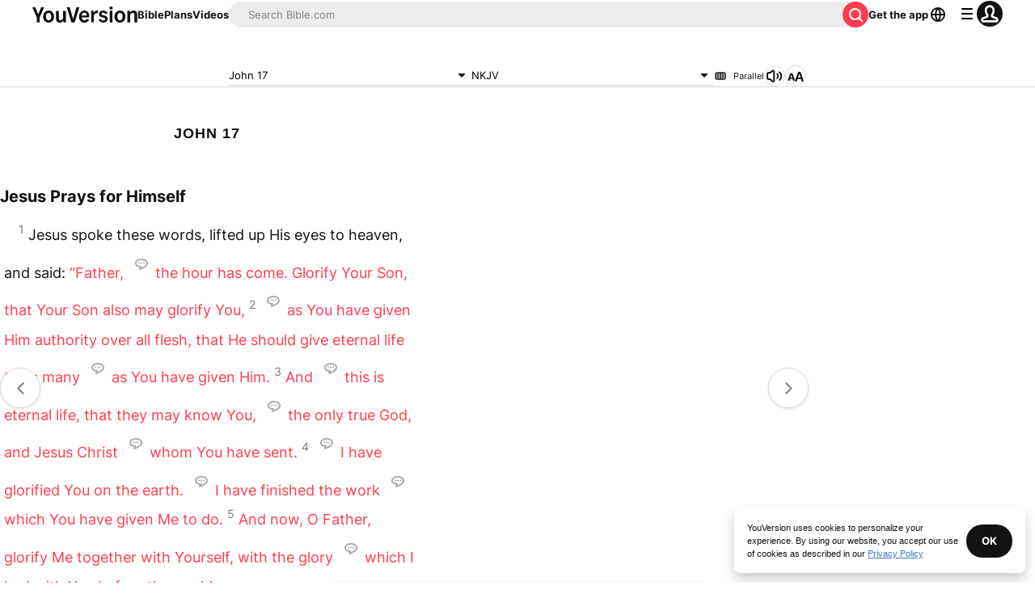

--- FILE ---
content_type: text/javascript; charset=utf-8
request_url: https://app.link/_r?sdk=web2.86.5&branch_key=key_live_jpmoQCKshT4dmEI1OZyuGmlmjffQNTlA&callback=branch_callback__0
body_size: 72
content:
/**/ typeof branch_callback__0 === 'function' && branch_callback__0("1541914836998963946");